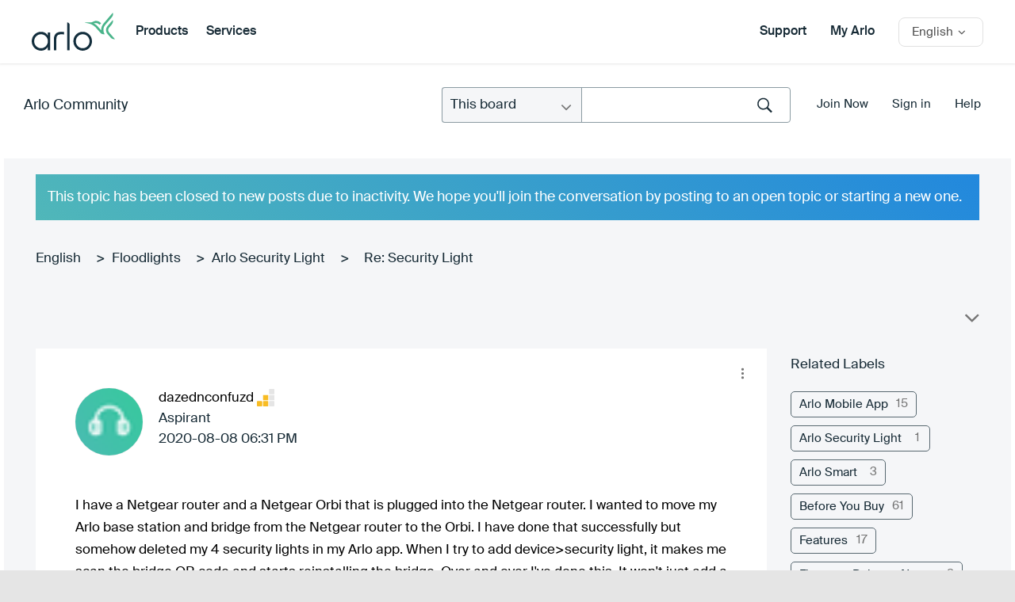

--- FILE ---
content_type: text/html; charset=UTF-8
request_url: https://community.arlo.com/t5/Arlo-Security-Light/Can-t-setup-Security-Light-Keeps-adding-Bridge-instead/m-p/1787469/highlight/true
body_size: 1872
content:
<!DOCTYPE html>
<html lang="en">
<head>
    <meta charset="utf-8">
    <meta name="viewport" content="width=device-width, initial-scale=1">
    <title></title>
    <style>
        body {
            font-family: "Arial";
        }
    </style>
    <script type="text/javascript">
    window.awsWafCookieDomainList = [];
    window.gokuProps = {
"key":"AQIDAHjcYu/GjX+QlghicBgQ/7bFaQZ+m5FKCMDnO+vTbNg96AE+3PIzueJzgNQj9+QMRk5nAAAAfjB8BgkqhkiG9w0BBwagbzBtAgEAMGgGCSqGSIb3DQEHATAeBglghkgBZQMEAS4wEQQMJn6mAT/20mJKwxseAgEQgDuDUDB6mgzM+zHUHJS6wDTPB3Q2ncFvF8q4Hr7xqRmkaxf5g97EpA2B240DyFHO3P+dA7cbgp7Go/jL2Q==",
          "iv":"D549iAB94AAAC/gc",
          "context":"5+9RfYksy8KjB/444+AFntpy1XokHRykGh6Qz/oa4XUO7H4edKCnGhUcy1sU0lsdveabuCMqenu2lbuX+m8ZtUIR9jko/ACdbzU2Pa7f+zbf1QW5DV1G/UMZYWM3ZfKdo6mtjYtuaPzDLd7Pz48fes95brv2RShasKZ0WZd3OeaLylZb+LVaL55bMuswY7eNjD7+AeMB/6uQe/tc+WKRXe1Iz7nefCkTVS8SLYS2S1pWjX/ApiPuVqBXkeMNuxRqkmFLZLQ2yc/FMQmXruR9vRnquISalXTjFIbeKrmwJaF5Lli+8cDA7pOgGMpwzqMYqPifS6M9sxH8eF06tm8gMWgf7KVFjN48Gyeod8XGv+J5OSY2jCbtnUGxd5YaZ5Q2HUX6lZVeEn6ec7ekLKyRJ6wn3M3oJBsN"
};
    </script>
    <script src="https://bc0439715fa6.967eb88d.us-east-2.token.awswaf.com/bc0439715fa6/2e5cdb2ea249/1d641534b600/challenge.js"></script>
</head>
<body>
    <div id="challenge-container"></div>
    <script type="text/javascript">
        AwsWafIntegration.saveReferrer();
        AwsWafIntegration.checkForceRefresh().then((forceRefresh) => {
            if (forceRefresh) {
                AwsWafIntegration.forceRefreshToken().then(() => {
                    window.location.reload(true);
                });
            } else {
                AwsWafIntegration.getToken().then(() => {
                    window.location.reload(true);
                });
            }
        });
    </script>
    <noscript>
        <h1>JavaScript is disabled</h1>
        In order to continue, we need to verify that you're not a robot.
        This requires JavaScript. Enable JavaScript and then reload the page.
    </noscript>
</body>
</html>